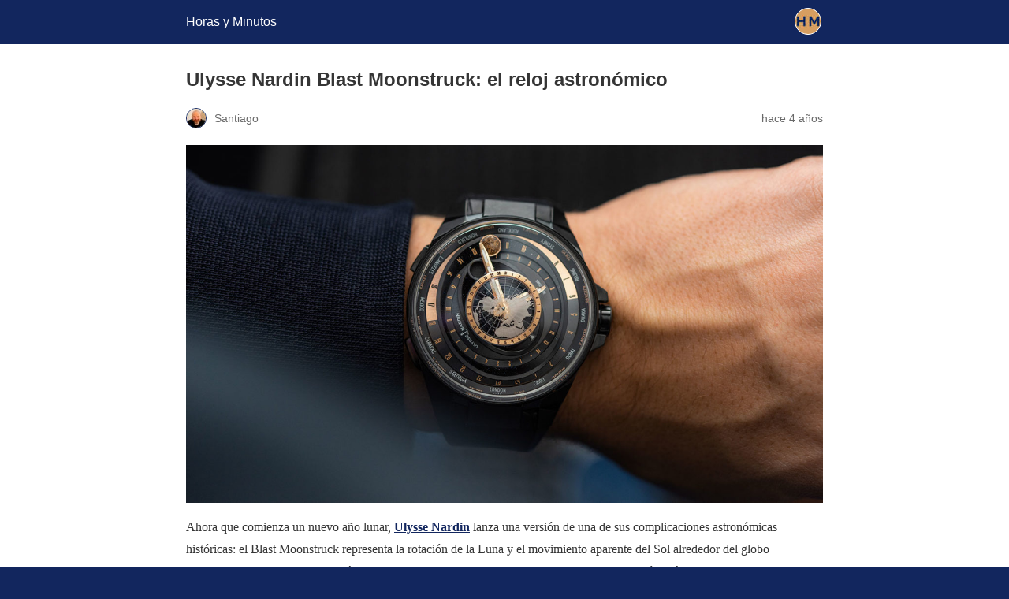

--- FILE ---
content_type: text/html; charset=UTF-8
request_url: https://horasyminutos.com/2022/02/04/ulysse-nardin-blast-moonstruck-el-reloj-astronomico/amp/
body_size: 12964
content:
<!DOCTYPE html>
<html amp lang="es" data-amp-auto-lightbox-disable transformed="self;v=1" i-amphtml-layout="" i-amphtml-no-boilerplate="">
<head><meta charset="utf-8"><meta name="viewport" content="width=device-width,minimum-scale=1"><link rel="preconnect" href="https://cdn.ampproject.org"><style amp-runtime="" i-amphtml-version="012512221826001">html{overflow-x:hidden!important}html.i-amphtml-fie{height:100%!important;width:100%!important}html:not([amp4ads]),html:not([amp4ads]) body{height:auto!important}html:not([amp4ads]) body{margin:0!important}body{-webkit-text-size-adjust:100%;-moz-text-size-adjust:100%;-ms-text-size-adjust:100%;text-size-adjust:100%}html.i-amphtml-singledoc.i-amphtml-embedded{-ms-touch-action:pan-y pinch-zoom;touch-action:pan-y pinch-zoom}html.i-amphtml-fie>body,html.i-amphtml-singledoc>body{overflow:visible!important}html.i-amphtml-fie:not(.i-amphtml-inabox)>body,html.i-amphtml-singledoc:not(.i-amphtml-inabox)>body{position:relative!important}html.i-amphtml-ios-embed-legacy>body{overflow-x:hidden!important;overflow-y:auto!important;position:absolute!important}html.i-amphtml-ios-embed{overflow-y:auto!important;position:static}#i-amphtml-wrapper{overflow-x:hidden!important;overflow-y:auto!important;position:absolute!important;top:0!important;left:0!important;right:0!important;bottom:0!important;margin:0!important;display:block!important}html.i-amphtml-ios-embed.i-amphtml-ios-overscroll,html.i-amphtml-ios-embed.i-amphtml-ios-overscroll>#i-amphtml-wrapper{-webkit-overflow-scrolling:touch!important}#i-amphtml-wrapper>body{position:relative!important;border-top:1px solid transparent!important}#i-amphtml-wrapper+body{visibility:visible}#i-amphtml-wrapper+body .i-amphtml-lightbox-element,#i-amphtml-wrapper+body[i-amphtml-lightbox]{visibility:hidden}#i-amphtml-wrapper+body[i-amphtml-lightbox] .i-amphtml-lightbox-element{visibility:visible}#i-amphtml-wrapper.i-amphtml-scroll-disabled,.i-amphtml-scroll-disabled{overflow-x:hidden!important;overflow-y:hidden!important}amp-instagram{padding:54px 0px 0px!important;background-color:#fff}amp-iframe iframe{box-sizing:border-box!important}[amp-access][amp-access-hide]{display:none}[subscriptions-dialog],body:not(.i-amphtml-subs-ready) [subscriptions-action],body:not(.i-amphtml-subs-ready) [subscriptions-section]{display:none!important}amp-experiment,amp-live-list>[update]{display:none}amp-list[resizable-children]>.i-amphtml-loading-container.amp-hidden{display:none!important}amp-list [fetch-error],amp-list[load-more] [load-more-button],amp-list[load-more] [load-more-end],amp-list[load-more] [load-more-failed],amp-list[load-more] [load-more-loading]{display:none}amp-list[diffable] div[role=list]{display:block}amp-story-page,amp-story[standalone]{min-height:1px!important;display:block!important;height:100%!important;margin:0!important;padding:0!important;overflow:hidden!important;width:100%!important}amp-story[standalone]{background-color:#000!important;position:relative!important}amp-story-page{background-color:#757575}amp-story .amp-active>div,amp-story .i-amphtml-loader-background{display:none!important}amp-story-page:not(:first-of-type):not([distance]):not([active]){transform:translateY(1000vh)!important}amp-autocomplete{position:relative!important;display:inline-block!important}amp-autocomplete>input,amp-autocomplete>textarea{padding:0.5rem;border:1px solid rgba(0,0,0,.33)}.i-amphtml-autocomplete-results,amp-autocomplete>input,amp-autocomplete>textarea{font-size:1rem;line-height:1.5rem}[amp-fx^=fly-in]{visibility:hidden}amp-script[nodom],amp-script[sandboxed]{position:fixed!important;top:0!important;width:1px!important;height:1px!important;overflow:hidden!important;visibility:hidden}
/*# sourceURL=/css/ampdoc.css*/[hidden]{display:none!important}.i-amphtml-element{display:inline-block}.i-amphtml-blurry-placeholder{transition:opacity 0.3s cubic-bezier(0.0,0.0,0.2,1)!important;pointer-events:none}[layout=nodisplay]:not(.i-amphtml-element){display:none!important}.i-amphtml-layout-fixed,[layout=fixed][width][height]:not(.i-amphtml-layout-fixed){display:inline-block;position:relative}.i-amphtml-layout-responsive,[layout=responsive][width][height]:not(.i-amphtml-layout-responsive),[width][height][heights]:not([layout]):not(.i-amphtml-layout-responsive),[width][height][sizes]:not(img):not([layout]):not(.i-amphtml-layout-responsive){display:block;position:relative}.i-amphtml-layout-intrinsic,[layout=intrinsic][width][height]:not(.i-amphtml-layout-intrinsic){display:inline-block;position:relative;max-width:100%}.i-amphtml-layout-intrinsic .i-amphtml-sizer{max-width:100%}.i-amphtml-intrinsic-sizer{max-width:100%;display:block!important}.i-amphtml-layout-container,.i-amphtml-layout-fixed-height,[layout=container],[layout=fixed-height][height]:not(.i-amphtml-layout-fixed-height){display:block;position:relative}.i-amphtml-layout-fill,.i-amphtml-layout-fill.i-amphtml-notbuilt,[layout=fill]:not(.i-amphtml-layout-fill),body noscript>*{display:block;overflow:hidden!important;position:absolute;top:0;left:0;bottom:0;right:0}body noscript>*{position:absolute!important;width:100%;height:100%;z-index:2}body noscript{display:inline!important}.i-amphtml-layout-flex-item,[layout=flex-item]:not(.i-amphtml-layout-flex-item){display:block;position:relative;-ms-flex:1 1 auto;flex:1 1 auto}.i-amphtml-layout-fluid{position:relative}.i-amphtml-layout-size-defined{overflow:hidden!important}.i-amphtml-layout-awaiting-size{position:absolute!important;top:auto!important;bottom:auto!important}i-amphtml-sizer{display:block!important}@supports (aspect-ratio:1/1){i-amphtml-sizer.i-amphtml-disable-ar{display:none!important}}.i-amphtml-blurry-placeholder,.i-amphtml-fill-content{display:block;height:0;max-height:100%;max-width:100%;min-height:100%;min-width:100%;width:0;margin:auto}.i-amphtml-layout-size-defined .i-amphtml-fill-content{position:absolute;top:0;left:0;bottom:0;right:0}.i-amphtml-replaced-content,.i-amphtml-screen-reader{padding:0!important;border:none!important}.i-amphtml-screen-reader{position:fixed!important;top:0px!important;left:0px!important;width:4px!important;height:4px!important;opacity:0!important;overflow:hidden!important;margin:0!important;display:block!important;visibility:visible!important}.i-amphtml-screen-reader~.i-amphtml-screen-reader{left:8px!important}.i-amphtml-screen-reader~.i-amphtml-screen-reader~.i-amphtml-screen-reader{left:12px!important}.i-amphtml-screen-reader~.i-amphtml-screen-reader~.i-amphtml-screen-reader~.i-amphtml-screen-reader{left:16px!important}.i-amphtml-unresolved{position:relative;overflow:hidden!important}.i-amphtml-select-disabled{-webkit-user-select:none!important;-ms-user-select:none!important;user-select:none!important}.i-amphtml-notbuilt,[layout]:not(.i-amphtml-element),[width][height][heights]:not([layout]):not(.i-amphtml-element),[width][height][sizes]:not(img):not([layout]):not(.i-amphtml-element){position:relative;overflow:hidden!important;color:transparent!important}.i-amphtml-notbuilt:not(.i-amphtml-layout-container)>*,[layout]:not([layout=container]):not(.i-amphtml-element)>*,[width][height][heights]:not([layout]):not(.i-amphtml-element)>*,[width][height][sizes]:not([layout]):not(.i-amphtml-element)>*{display:none}amp-img:not(.i-amphtml-element)[i-amphtml-ssr]>img.i-amphtml-fill-content{display:block}.i-amphtml-notbuilt:not(.i-amphtml-layout-container),[layout]:not([layout=container]):not(.i-amphtml-element),[width][height][heights]:not([layout]):not(.i-amphtml-element),[width][height][sizes]:not(img):not([layout]):not(.i-amphtml-element){color:transparent!important;line-height:0!important}.i-amphtml-ghost{visibility:hidden!important}.i-amphtml-element>[placeholder],[layout]:not(.i-amphtml-element)>[placeholder],[width][height][heights]:not([layout]):not(.i-amphtml-element)>[placeholder],[width][height][sizes]:not([layout]):not(.i-amphtml-element)>[placeholder]{display:block;line-height:normal}.i-amphtml-element>[placeholder].amp-hidden,.i-amphtml-element>[placeholder].hidden{visibility:hidden}.i-amphtml-element:not(.amp-notsupported)>[fallback],.i-amphtml-layout-container>[placeholder].amp-hidden,.i-amphtml-layout-container>[placeholder].hidden{display:none}.i-amphtml-layout-size-defined>[fallback],.i-amphtml-layout-size-defined>[placeholder]{position:absolute!important;top:0!important;left:0!important;right:0!important;bottom:0!important;z-index:1}amp-img[i-amphtml-ssr]:not(.i-amphtml-element)>[placeholder]{z-index:auto}.i-amphtml-notbuilt>[placeholder]{display:block!important}.i-amphtml-hidden-by-media-query{display:none!important}.i-amphtml-element-error{background:red!important;color:#fff!important;position:relative!important}.i-amphtml-element-error:before{content:attr(error-message)}i-amp-scroll-container,i-amphtml-scroll-container{position:absolute;top:0;left:0;right:0;bottom:0;display:block}i-amp-scroll-container.amp-active,i-amphtml-scroll-container.amp-active{overflow:auto;-webkit-overflow-scrolling:touch}.i-amphtml-loading-container{display:block!important;pointer-events:none;z-index:1}.i-amphtml-notbuilt>.i-amphtml-loading-container{display:block!important}.i-amphtml-loading-container.amp-hidden{visibility:hidden}.i-amphtml-element>[overflow]{cursor:pointer;position:relative;z-index:2;visibility:hidden;display:initial;line-height:normal}.i-amphtml-layout-size-defined>[overflow]{position:absolute}.i-amphtml-element>[overflow].amp-visible{visibility:visible}template{display:none!important}.amp-border-box,.amp-border-box *,.amp-border-box :after,.amp-border-box :before{box-sizing:border-box}amp-pixel{display:none!important}amp-analytics,amp-auto-ads,amp-story-auto-ads{position:fixed!important;top:0!important;width:1px!important;height:1px!important;overflow:hidden!important;visibility:hidden}amp-story{visibility:hidden!important}html.i-amphtml-fie>amp-analytics{position:initial!important}[visible-when-invalid]:not(.visible),form [submit-error],form [submit-success],form [submitting]{display:none}amp-accordion{display:block!important}@media (min-width:1px){:where(amp-accordion>section)>:first-child{margin:0;background-color:#efefef;padding-right:20px;border:1px solid #dfdfdf}:where(amp-accordion>section)>:last-child{margin:0}}amp-accordion>section{float:none!important}amp-accordion>section>*{float:none!important;display:block!important;overflow:hidden!important;position:relative!important}amp-accordion,amp-accordion>section{margin:0}amp-accordion:not(.i-amphtml-built)>section>:last-child{display:none!important}amp-accordion:not(.i-amphtml-built)>section[expanded]>:last-child{display:block!important}
/*# sourceURL=/css/ampshared.css*/</style><meta name="amp-google-client-id-api" content="googleanalytics"><meta name="amp-to-amp-navigation" content="AMP-Redirect-To; AMP.navigateTo"><meta name="description" content="El Ulysse Nardin Blast Moonstruck aúna un horas universales con el movimiento del sol y la luna. Estos son los detalles técnicos y el precio."><meta name="robots" content="index, follow, max-snippet:-1, max-image-preview:large, max-video-preview:-1"><meta property="og:locale" content="es_ES"><meta property="og:type" content="article"><meta property="og:title" content="Ulysse Nardin Blast Moonstruck: el reloj astronómico"><meta property="og:description" content="El Ulysse Nardin Blast Moonstruck aúna un horas universales con el movimiento del sol y la luna. Estos son los detalles técnicos y el precio."><meta property="og:url" content="https://horasyminutos.com/2022/02/04/ulysse-nardin-blast-moonstruck-el-reloj-astronomico/"><meta property="og:site_name" content="Horas y Minutos"><meta property="article:publisher" content="https://www.facebook.com/horasyminutos"><meta property="article:published_time" content="2022-02-04T14:39:35+00:00"><meta property="article:modified_time" content="2022-02-07T07:03:00+00:00"><meta property="og:image" content="https://horasyminutos.com/wp-content/uploads/Ulysse-Nardin-Blast-Moonstruck-10-Horas-y-Minutos.jpg"><meta property="og:image:width" content="1500"><meta property="og:image:height" content="844"><meta property="og:image:type" content="image/jpeg"><meta name="author" content="Santiago"><meta name="twitter:card" content="summary_large_image"><meta name="twitter:creator" content="@Horas_y_Minutos"><meta name="twitter:site" content="@Horas_y_Minutos"><meta name="twitter:label1" content="Escrito por"><meta name="twitter:data1" content="Santiago"><meta name="twitter:label2" content="Tiempo de lectura"><meta name="twitter:data2" content="9 minutos"><meta name="robots" content="index, follow, max-image-preview:large, max-snippet:-1, max-video-preview:-1"><meta name="generator" content="AMP Plugin v2.5.3; mode=reader; theme=legacy"><meta name="monsterinsights-version" content="9.11.1"><meta name="monsterinsights-amp-version" content="1.7.1"><meta name="monsterinsights-tracking-user" content="true"><script async="" src="https://cdn.ampproject.org/v0.mjs" type="module" crossorigin="anonymous"></script><script async nomodule src="https://cdn.ampproject.org/v0.js" crossorigin="anonymous"></script><script src="https://cdn.ampproject.org/v0/amp-analytics-0.1.mjs" async="" custom-element="amp-analytics" type="module" crossorigin="anonymous"></script><script async nomodule src="https://cdn.ampproject.org/v0/amp-analytics-0.1.js" crossorigin="anonymous" custom-element="amp-analytics"></script><style amp-custom="">#amp-mobile-version-switcher{left:0;position:absolute;width:100%;z-index:100}#amp-mobile-version-switcher>a{background-color:#444;border:0;color:#eaeaea;display:block;font-family:-apple-system,BlinkMacSystemFont,Segoe UI,Roboto,Oxygen-Sans,Ubuntu,Cantarell,Helvetica Neue,sans-serif;font-size:16px;font-weight:600;padding:15px 0;text-align:center;-webkit-text-decoration:none;text-decoration:none}#amp-mobile-version-switcher>a:active,#amp-mobile-version-switcher>a:focus,#amp-mobile-version-switcher>a:hover{-webkit-text-decoration:underline;text-decoration:underline}:where(.wp-block-button__link){border-radius:9999px;box-shadow:none;padding:calc(.667em + 2px) calc(1.333em + 2px);text-decoration:none}:where(.wp-block-columns){margin-bottom:1.75em}:where(.wp-block-columns.has-background){padding:1.25em 2.375em}:where(.wp-block-post-comments input[type=submit]){border:none}:where(.wp-block-cover-image:not(.has-text-color)),:where(.wp-block-cover:not(.has-text-color)){color:#fff}:where(.wp-block-cover-image.is-light:not(.has-text-color)),:where(.wp-block-cover.is-light:not(.has-text-color)){color:#000}:where(.wp-block-file){margin-bottom:1.5em}:where(.wp-block-file__button){border-radius:2em;display:inline-block;padding:.5em 1em}:where(.wp-block-file__button):is(a):active,:where(.wp-block-file__button):is(a):focus,:where(.wp-block-file__button):is(a):hover,:where(.wp-block-file__button):is(a):visited{box-shadow:none;color:#fff;opacity:.85;text-decoration:none}.wp-block-image amp-img{box-sizing:border-box;height:auto;max-width:100%;vertical-align:bottom}.wp-block-image figcaption{margin-bottom:1em;margin-top:.5em}.wp-block-image :where(.has-border-color){border-style:solid}.wp-block-image :where([data-amp-original-style*=border-top-color]){border-top-style:solid}.wp-block-image :where([data-amp-original-style*=border-right-color]){border-right-style:solid}.wp-block-image :where([data-amp-original-style*=border-bottom-color]){border-bottom-style:solid}.wp-block-image :where([data-amp-original-style*=border-left-color]){border-left-style:solid}.wp-block-image :where([data-amp-original-style*=border-width]){border-style:solid}.wp-block-image :where([data-amp-original-style*=border-top-width]){border-top-style:solid}.wp-block-image :where([data-amp-original-style*=border-right-width]){border-right-style:solid}.wp-block-image :where([data-amp-original-style*=border-bottom-width]){border-bottom-style:solid}.wp-block-image :where([data-amp-original-style*=border-left-width]){border-left-style:solid}.wp-block-image figure{margin:0}@keyframes turn-on-visibility{0%{opacity:0}to{opacity:1}}@keyframes turn-off-visibility{0%{opacity:1;visibility:visible}99%{opacity:0;visibility:visible}to{opacity:0;visibility:hidden}}@keyframes lightbox-zoom-in{0%{transform:translate(calc(( -100vw + var(--wp--lightbox-scrollbar-width) ) / 2 + var(--wp--lightbox-initial-left-position)),calc(-50vh + var(--wp--lightbox-initial-top-position))) scale(var(--wp--lightbox-scale))}to{transform:translate(-50%,-50%) scale(1)}}@keyframes lightbox-zoom-out{0%{transform:translate(-50%,-50%) scale(1);visibility:visible}99%{visibility:visible}to{transform:translate(calc(( -100vw + var(--wp--lightbox-scrollbar-width) ) / 2 + var(--wp--lightbox-initial-left-position)),calc(-50vh + var(--wp--lightbox-initial-top-position))) scale(var(--wp--lightbox-scale));visibility:hidden}}:where(.wp-block-latest-comments:not([data-amp-original-style*=line-height] .wp-block-latest-comments__comment)){line-height:1.1}:where(.wp-block-latest-comments:not([data-amp-original-style*=line-height] .wp-block-latest-comments__comment-excerpt p)){line-height:1.8}:where(.wp-block-navigation.has-background .wp-block-navigation-item a:not(.wp-element-button)),:where(.wp-block-navigation.has-background .wp-block-navigation-submenu a:not(.wp-element-button)){padding:.5em 1em}:where(.wp-block-navigation .wp-block-navigation__submenu-container .wp-block-navigation-item a:not(.wp-element-button)),:where(.wp-block-navigation .wp-block-navigation__submenu-container .wp-block-navigation-submenu a:not(.wp-element-button)),:where(.wp-block-navigation .wp-block-navigation__submenu-container .wp-block-navigation-submenu button.wp-block-navigation-item__content),:where(.wp-block-navigation .wp-block-navigation__submenu-container .wp-block-pages-list__item button.wp-block-navigation-item__content){padding:.5em 1em}@keyframes overlay-menu__fade-in-animation{0%{opacity:0;transform:translateY(.5em)}to{opacity:1;transform:translateY(0)}}:where(p.has-text-color:not(.has-link-color)) a{color:inherit}:where(.wp-block-post-excerpt){margin-bottom:var(--wp--style--block-gap);margin-top:var(--wp--style--block-gap)}:where(.wp-block-preformatted.has-background){padding:1.25em 2.375em}:where(.wp-block-pullquote){margin:0 0 1em}:where(.wp-block-search__button){border:1px solid #ccc;padding:6px 10px}:where(.wp-block-search__button-inside .wp-block-search__inside-wrapper){border:1px solid #949494;box-sizing:border-box;padding:4px}:where(.wp-block-search__button-inside .wp-block-search__inside-wrapper) :where(.wp-block-search__button){padding:4px 8px}:where(.wp-block-term-description){margin-bottom:var(--wp--style--block-gap);margin-top:var(--wp--style--block-gap)}:where(pre.wp-block-verse){font-family:inherit}:root{--wp--preset--font-size--normal:16px;--wp--preset--font-size--huge:42px}html :where(.has-border-color){border-style:solid}html :where([data-amp-original-style*=border-top-color]){border-top-style:solid}html :where([data-amp-original-style*=border-right-color]){border-right-style:solid}html :where([data-amp-original-style*=border-bottom-color]){border-bottom-style:solid}html :where([data-amp-original-style*=border-left-color]){border-left-style:solid}html :where([data-amp-original-style*=border-width]){border-style:solid}html :where([data-amp-original-style*=border-top-width]){border-top-style:solid}html :where([data-amp-original-style*=border-right-width]){border-right-style:solid}html :where([data-amp-original-style*=border-bottom-width]){border-bottom-style:solid}html :where([data-amp-original-style*=border-left-width]){border-left-style:solid}html :where(amp-img[class*=wp-image-]),html :where(amp-anim[class*=wp-image-]){height:auto;max-width:100%}:where(figure){margin:0 0 1em}html :where(.is-position-sticky){--wp-admin--admin-bar--position-offset:var(--wp-admin--admin-bar--height,0px)}@media screen and (max-width:600px){html :where(.is-position-sticky){--wp-admin--admin-bar--position-offset:0px}}.wp-block-image figcaption{color:#555;font-size:13px;text-align:center}.wp-block-image{margin:0 0 1em}:where(.wp-block-group.has-background){padding:1.25em 2.375em}amp-img.amp-wp-enforced-sizes{object-fit:contain}amp-img img,amp-img noscript{image-rendering:inherit;object-fit:inherit;object-position:inherit}.amp-wp-enforced-sizes{max-width:100%;margin:0 auto}html{background:#12265e}body{background:#fff;color:#353535;font-family:Georgia,"Times New Roman",Times,Serif;font-weight:300;line-height:1.75}p,figure{margin:0 0 1em;padding:0}a,a:visited{color:#12265e}a:hover,a:active,a:focus{color:#353535}.amp-wp-meta,.amp-wp-header div,.amp-wp-title,.amp-wp-tax-category,.amp-wp-tax-tag,.amp-wp-comments-link,.amp-wp-footer p,.back-to-top{font-family:-apple-system,BlinkMacSystemFont,"Segoe UI","Roboto","Oxygen-Sans","Ubuntu","Cantarell","Helvetica Neue",sans-serif}.amp-wp-header{background-color:#12265e}.amp-wp-header div{color:#fff;font-size:1em;font-weight:400;margin:0 auto;max-width:calc(840px - 32px);padding:.875em 16px;position:relative}.amp-wp-header a{color:#fff;text-decoration:none}.amp-wp-header .amp-wp-site-icon{background-color:#fff;border:1px solid #fff;border-radius:50%;position:absolute;right:18px;top:10px}.amp-wp-article{color:#353535;font-weight:400;margin:1.5em auto;max-width:840px;overflow-wrap:break-word;word-wrap:break-word}.amp-wp-article-header{align-items:center;align-content:stretch;display:flex;flex-wrap:wrap;justify-content:space-between;margin:1.5em 16px 0}.amp-wp-title{color:#353535;display:block;flex:1 0 100%;font-weight:900;margin:0 0 .625em;width:100%}.amp-wp-meta{color:#696969;display:inline-block;flex:2 1 50%;font-size:.875em;line-height:1.5em;margin:0 0 1.5em;padding:0}.amp-wp-article-header .amp-wp-meta:last-of-type{text-align:right}.amp-wp-article-header .amp-wp-meta:first-of-type{text-align:left}.amp-wp-byline amp-img,.amp-wp-byline .amp-wp-author{display:inline-block;vertical-align:middle}.amp-wp-byline amp-img{border:1px solid #12265e;border-radius:50%;position:relative;margin-right:6px}.amp-wp-posted-on{text-align:right}.amp-wp-article-content{margin:0 16px}.amp-wp-article-content amp-img{margin:0 auto}.amp-wp-article-footer .amp-wp-meta{display:block}.amp-wp-tax-category,.amp-wp-tax-tag{color:#696969;font-size:.875em;line-height:1.5em;margin:1.5em 16px}.amp-wp-comments-link{color:#696969;font-size:.875em;line-height:1.5em;text-align:center;margin:2.25em 0 1.5em}.amp-wp-comments-link a{border-style:solid;border-color:#c2c2c2;border-width:1px 1px 2px;border-radius:4px;background-color:transparent;color:#12265e;cursor:pointer;display:block;font-size:14px;font-weight:600;line-height:18px;margin:0 auto;max-width:200px;padding:11px 16px;text-decoration:none;width:50%;-webkit-transition:background-color .2s ease;transition:background-color .2s ease}.amp-wp-footer{border-top:1px solid #c2c2c2;margin:calc(1.5em - 1px) 0 0}.amp-wp-footer div{margin:0 auto;max-width:calc(840px - 32px);padding:1.25em 16px 1.25em;position:relative}.amp-wp-footer h2{font-size:1em;line-height:1.375em;margin:0 0 .5em}.amp-wp-footer p{color:#696969;font-size:.8em;line-height:1.5em;margin:0 85px 0 0}.amp-wp-footer a{text-decoration:none}.back-to-top{bottom:1.275em;font-size:.8em;font-weight:600;line-height:2em;position:absolute;right:16px}

/*# sourceURL=amp-custom.css */</style><link rel="canonical" href="https://horasyminutos.com/2022/02/04/ulysse-nardin-blast-moonstruck-el-reloj-astronomico/"><script type="application/ld+json" class="yoast-schema-graph">{"@context":"https://schema.org","@graph":[{"@type":"Article","@id":"https://horasyminutos.com/2022/02/04/ulysse-nardin-blast-moonstruck-el-reloj-astronomico/#article","isPartOf":{"@id":"https://horasyminutos.com/2022/02/04/ulysse-nardin-blast-moonstruck-el-reloj-astronomico/"},"author":{"name":"Santiago","@id":"https://horasyminutos.com/#/schema/person/cde7e0f88884d1b500a75839c3921cc1"},"headline":"Ulysse Nardin Blast Moonstruck: el reloj astronómico","datePublished":"2022-02-04T14:39:35+00:00","dateModified":"2022-02-07T07:03:00+00:00","mainEntityOfPage":{"@id":"https://horasyminutos.com/2022/02/04/ulysse-nardin-blast-moonstruck-el-reloj-astronomico/"},"wordCount":1389,"commentCount":0,"publisher":{"@id":"https://horasyminutos.com/#organization"},"image":{"@id":"https://horasyminutos.com/2022/02/04/ulysse-nardin-blast-moonstruck-el-reloj-astronomico/#primaryimage"},"thumbnailUrl":"https://horasyminutos.com/wp-content/uploads/Ulysse-Nardin-Blast-Moonstruck-10-Horas-y-Minutos.jpg","keywords":["2022","Ulysse Nardin","world timer"],"articleSection":["Noticias","Ulysse Nardin"],"inLanguage":"es","potentialAction":[{"@type":"CommentAction","name":"Comment","target":["https://horasyminutos.com/2022/02/04/ulysse-nardin-blast-moonstruck-el-reloj-astronomico/#respond"]}]},{"@type":"WebPage","@id":"https://horasyminutos.com/2022/02/04/ulysse-nardin-blast-moonstruck-el-reloj-astronomico/","url":"https://horasyminutos.com/2022/02/04/ulysse-nardin-blast-moonstruck-el-reloj-astronomico/","name":"Ulysse Nardin Blast Moonstruck: el reloj astronómico - Horas y Minutos","isPartOf":{"@id":"https://horasyminutos.com/#website"},"primaryImageOfPage":{"@id":"https://horasyminutos.com/2022/02/04/ulysse-nardin-blast-moonstruck-el-reloj-astronomico/#primaryimage"},"image":{"@id":"https://horasyminutos.com/2022/02/04/ulysse-nardin-blast-moonstruck-el-reloj-astronomico/#primaryimage"},"thumbnailUrl":"https://horasyminutos.com/wp-content/uploads/Ulysse-Nardin-Blast-Moonstruck-10-Horas-y-Minutos.jpg","datePublished":"2022-02-04T14:39:35+00:00","dateModified":"2022-02-07T07:03:00+00:00","description":"El Ulysse Nardin Blast Moonstruck aúna un horas universales con el movimiento del sol y la luna. Estos son los detalles técnicos y el precio.","breadcrumb":{"@id":"https://horasyminutos.com/2022/02/04/ulysse-nardin-blast-moonstruck-el-reloj-astronomico/#breadcrumb"},"inLanguage":"es","potentialAction":[{"@type":"ReadAction","target":["https://horasyminutos.com/2022/02/04/ulysse-nardin-blast-moonstruck-el-reloj-astronomico/"]}]},{"@type":"ImageObject","inLanguage":"es","@id":"https://horasyminutos.com/2022/02/04/ulysse-nardin-blast-moonstruck-el-reloj-astronomico/#primaryimage","url":"https://horasyminutos.com/wp-content/uploads/Ulysse-Nardin-Blast-Moonstruck-10-Horas-y-Minutos.jpg","contentUrl":"https://horasyminutos.com/wp-content/uploads/Ulysse-Nardin-Blast-Moonstruck-10-Horas-y-Minutos.jpg","width":1500,"height":844,"caption":"El Ulysse Nardin Blast Moonstruck, en la muñeca"},{"@type":"BreadcrumbList","@id":"https://horasyminutos.com/2022/02/04/ulysse-nardin-blast-moonstruck-el-reloj-astronomico/#breadcrumb","itemListElement":[{"@type":"ListItem","position":1,"name":"Portada","item":"https://horasyminutos.com/"},{"@type":"ListItem","position":2,"name":"Ulysse Nardin Blast Moonstruck: el reloj astronómico"}]},{"@type":"WebSite","@id":"https://horasyminutos.com/#website","url":"https://horasyminutos.com/","name":"Horas y Minutos","description":"Todo sobre relojes, en español","publisher":{"@id":"https://horasyminutos.com/#organization"},"potentialAction":[{"@type":"SearchAction","target":{"@type":"EntryPoint","urlTemplate":"https://horasyminutos.com/?s={search_term_string}"},"query-input":"required name=search_term_string"}],"inLanguage":"es"},{"@type":"Organization","@id":"https://horasyminutos.com/#organization","name":"Horas y Minutos","url":"https://horasyminutos.com/","logo":{"@type":"ImageObject","inLanguage":"es","@id":"https://horasyminutos.com/#/schema/logo/image/","url":"https://horasyminutos.com/wp-content/uploads/logo-horasyminutos-v1a-1.png","contentUrl":"https://horasyminutos.com/wp-content/uploads/logo-horasyminutos-v1a-1.png","width":468,"height":45,"caption":"Horas y Minutos"},"image":{"@id":"https://horasyminutos.com/#/schema/logo/image/"},"sameAs":["https://www.facebook.com/horasyminutos","https://x.com/Horas_y_Minutos","https://www.instagram.com/horasyminutos/","https://www.linkedin.com/in/santiagotejedor/","https://www.pinterest.es/Horasyminutos/pins/","https://www.youtube.com/user/horasyminutosvideos"]},{"@type":"Person","@id":"https://horasyminutos.com/#/schema/person/cde7e0f88884d1b500a75839c3921cc1","name":"Santiago","image":{"@type":"ImageObject","inLanguage":"es","@id":"https://horasyminutos.com/#/schema/person/image/","url":"https://secure.gravatar.com/avatar/2178fbf7dd010ea8d4f079c378d09a25?s=96\u0026d=mm\u0026r=g","contentUrl":"https://secure.gravatar.com/avatar/2178fbf7dd010ea8d4f079c378d09a25?s=96\u0026d=mm\u0026r=g","caption":"Santiago"},"sameAs":["https://horasyminutos.com/"],"url":"https://horasyminutos.com/author/santiago/"}]}</script><title>Ulysse Nardin Blast Moonstruck: el reloj astronómico - Horas y Minutos</title></head>

<body class=""><script type="application/javascript" id="mwl-data-script">
var mwl_data = {"44438":{"success":true,"file":"https:\/\/horasyminutos.com\/wp-content\/uploads\/Ulysse-Nardin-Blast-Moonstruck-10-Horas-y-Minutos.jpg","file_srcset":"https:\/\/horasyminutos.com\/wp-content\/uploads\/Ulysse-Nardin-Blast-Moonstruck-10-Horas-y-Minutos.jpg 1500w, https:\/\/horasyminutos.com\/wp-content\/uploads\/Ulysse-Nardin-Blast-Moonstruck-10-Horas-y-Minutos-300x169.jpg 300w, https:\/\/horasyminutos.com\/wp-content\/uploads\/Ulysse-Nardin-Blast-Moonstruck-10-Horas-y-Minutos-1024x576.jpg 1024w, https:\/\/horasyminutos.com\/wp-content\/uploads\/Ulysse-Nardin-Blast-Moonstruck-10-Horas-y-Minutos-768x432.jpg 768w, https:\/\/horasyminutos.com\/wp-content\/uploads\/Ulysse-Nardin-Blast-Moonstruck-10-Horas-y-Minutos-640x360.jpg 640w, https:\/\/horasyminutos.com\/wp-content\/uploads\/Ulysse-Nardin-Blast-Moonstruck-10-Horas-y-Minutos-1200x675.jpg 1200w, https:\/\/horasyminutos.com\/wp-content\/uploads\/Ulysse-Nardin-Blast-Moonstruck-10-Horas-y-Minutos-1300x731.jpg 1300w","file_sizes":"(max-width: 1500px) 100vw, 1500px","dimension":{"width":1500,"height":844},"download_link":"https:\/\/horasyminutos.com\/wp-content\/uploads\/Ulysse-Nardin-Blast-Moonstruck-10-Horas-y-Minutos.jpg","data":{"id":44438,"title":"Ulysse-Nardin-Blast-Moonstruck-10-Horas-y-Minutos","caption":"","description":"","gps":"N\/A","copyright":"Ulysse Nardin","camera":"N\/A","date":"","lens":"N\/A","aperture":"N\/A","focal_length":"N\/A","iso":"N\/A","shutter_speed":"N\/A","keywords":"N\/A"}}};
</script>


<header id="top" class="amp-wp-header">
	<div>
		<a href="https://horasyminutos.com/?amp">
										<amp-img src="https://horasyminutos.com/wp-content/uploads/cropped-Icono-cuadrado-para-pestana-32x32.jpg" width="32" height="32" class="amp-wp-site-icon amp-wp-enforced-sizes i-amphtml-layout-intrinsic i-amphtml-layout-size-defined" data-hero-candidate="" alt="Icono del sitio" layout="intrinsic" data-hero i-amphtml-ssr i-amphtml-layout="intrinsic"><i-amphtml-sizer slot="i-amphtml-svc" class="i-amphtml-sizer"><img alt="" aria-hidden="true" class="i-amphtml-intrinsic-sizer" role="presentation" src="[data-uri]"></i-amphtml-sizer><img class="i-amphtml-fill-content i-amphtml-replaced-content" decoding="async" alt="Icono del sitio" src="https://horasyminutos.com/wp-content/uploads/cropped-Icono-cuadrado-para-pestana-32x32.jpg"></amp-img>
						<span class="amp-site-title">
				Horas y Minutos			</span>
		</a>
	</div>
</header>

<article class="amp-wp-article">
	<header class="amp-wp-article-header">
		<h1 class="amp-wp-title">Ulysse Nardin Blast Moonstruck: el reloj astronómico</h1>
			<div class="amp-wp-meta amp-wp-byline">
					<amp-img src="https://secure.gravatar.com/avatar/2178fbf7dd010ea8d4f079c378d09a25?s=72&amp;d=mm&amp;r=g" srcset="					https://secure.gravatar.com/avatar/2178fbf7dd010ea8d4f079c378d09a25?s=24&amp;d=mm&amp;r=g 1x,					https://secure.gravatar.com/avatar/2178fbf7dd010ea8d4f079c378d09a25?s=48&amp;d=mm&amp;r=g 2x,					https://secure.gravatar.com/avatar/2178fbf7dd010ea8d4f079c378d09a25?s=72&amp;d=mm&amp;r=g 3x				" alt="Santiago" width="24" height="24" layout="fixed" class="i-amphtml-layout-fixed i-amphtml-layout-size-defined" style="width:24px;height:24px" i-amphtml-layout="fixed"></amp-img>
				<span class="amp-wp-author author vcard">Santiago</span>
	</div>
<div class="amp-wp-meta amp-wp-posted-on">
	<time datetime="2022-02-04T14:39:35+00:00">
		hace 4 años	</time>
</div>
	</header>

	
	<div class="amp-wp-article-content">
		
<figure class="wp-block-image size-full is-style-default"><amp-img width="1500" height="844" src="https://horasyminutos.com/wp-content/uploads/Ulysse-Nardin-Blast-Moonstruck-10-Horas-y-Minutos.jpg" alt="El Ulysse Nardin Blast Moonstruck, en la muñeca" class="wp-image-44438 amp-wp-enforced-sizes i-amphtml-layout-intrinsic i-amphtml-layout-size-defined" srcset="https://horasyminutos.com/wp-content/uploads/Ulysse-Nardin-Blast-Moonstruck-10-Horas-y-Minutos.jpg 1500w, https://horasyminutos.com/wp-content/uploads/Ulysse-Nardin-Blast-Moonstruck-10-Horas-y-Minutos-300x169.jpg 300w, https://horasyminutos.com/wp-content/uploads/Ulysse-Nardin-Blast-Moonstruck-10-Horas-y-Minutos-1024x576.jpg 1024w, https://horasyminutos.com/wp-content/uploads/Ulysse-Nardin-Blast-Moonstruck-10-Horas-y-Minutos-768x432.jpg 768w, https://horasyminutos.com/wp-content/uploads/Ulysse-Nardin-Blast-Moonstruck-10-Horas-y-Minutos-640x360.jpg 640w, https://horasyminutos.com/wp-content/uploads/Ulysse-Nardin-Blast-Moonstruck-10-Horas-y-Minutos-1200x675.jpg 1200w, https://horasyminutos.com/wp-content/uploads/Ulysse-Nardin-Blast-Moonstruck-10-Horas-y-Minutos-1300x731.jpg 1300w" sizes="(max-width: 1500px) 100vw, 1500px" layout="intrinsic" disable-inline-width="" data-hero-candidate="" data-hero i-amphtml-ssr i-amphtml-layout="intrinsic"><i-amphtml-sizer slot="i-amphtml-svc" class="i-amphtml-sizer"><img alt="" aria-hidden="true" class="i-amphtml-intrinsic-sizer" role="presentation" src="[data-uri]"></i-amphtml-sizer><img class="i-amphtml-fill-content i-amphtml-replaced-content" decoding="async" loading="lazy" alt="El Ulysse Nardin Blast Moonstruck, en la muñeca" src="https://horasyminutos.com/wp-content/uploads/Ulysse-Nardin-Blast-Moonstruck-10-Horas-y-Minutos.jpg" srcset="https://horasyminutos.com/wp-content/uploads/Ulysse-Nardin-Blast-Moonstruck-10-Horas-y-Minutos.jpg 1500w, https://horasyminutos.com/wp-content/uploads/Ulysse-Nardin-Blast-Moonstruck-10-Horas-y-Minutos-300x169.jpg 300w, https://horasyminutos.com/wp-content/uploads/Ulysse-Nardin-Blast-Moonstruck-10-Horas-y-Minutos-1024x576.jpg 1024w, https://horasyminutos.com/wp-content/uploads/Ulysse-Nardin-Blast-Moonstruck-10-Horas-y-Minutos-768x432.jpg 768w, https://horasyminutos.com/wp-content/uploads/Ulysse-Nardin-Blast-Moonstruck-10-Horas-y-Minutos-640x360.jpg 640w, https://horasyminutos.com/wp-content/uploads/Ulysse-Nardin-Blast-Moonstruck-10-Horas-y-Minutos-1200x675.jpg 1200w, https://horasyminutos.com/wp-content/uploads/Ulysse-Nardin-Blast-Moonstruck-10-Horas-y-Minutos-1300x731.jpg 1300w" sizes="(max-width: 1500px) 100vw, 1500px"></amp-img></figure>



<p>Ahora que comienza un nuevo año lunar, <strong><a href="https://horasyminutos.com/category/marcas/ulysse-nardin/?amp" target="_blank" rel="noreferrer noopener">Ulysse Nardin</a></strong> lanza una versión de una de sus complicaciones astronómicas históricas: el Blast Moonstruck representa la rotación de la Luna y el movimiento aparente del Sol alrededor del globo observado desde la Tierra, además de ofrecer la hora mundial, la hora dual y una representación gráfica y muy precisa de la Luna creciente y menguante y su efecto en las mareas.</p>



<figure class="wp-block-image size-full is-style-default"><amp-img width="1000" height="1500" src="https://horasyminutos.com/wp-content/uploads/Ulysse-Nardin-Blast-Moonstruck-Ludwig-Oechslin-Horas-y-Minutos.jpg" alt="Ludwig Oeschlin, creador de las complicaciones del Ulysse Nardin Blast Moonstruck" class="wp-image-44440 amp-wp-enforced-sizes i-amphtml-layout-intrinsic i-amphtml-layout-size-defined" srcset="https://horasyminutos.com/wp-content/uploads/Ulysse-Nardin-Blast-Moonstruck-Ludwig-Oechslin-Horas-y-Minutos.jpg 1000w, https://horasyminutos.com/wp-content/uploads/Ulysse-Nardin-Blast-Moonstruck-Ludwig-Oechslin-Horas-y-Minutos-200x300.jpg 200w, https://horasyminutos.com/wp-content/uploads/Ulysse-Nardin-Blast-Moonstruck-Ludwig-Oechslin-Horas-y-Minutos-683x1024.jpg 683w, https://horasyminutos.com/wp-content/uploads/Ulysse-Nardin-Blast-Moonstruck-Ludwig-Oechslin-Horas-y-Minutos-768x1152.jpg 768w, https://horasyminutos.com/wp-content/uploads/Ulysse-Nardin-Blast-Moonstruck-Ludwig-Oechslin-Horas-y-Minutos-640x960.jpg 640w" sizes="(max-width: 1000px) 100vw, 1000px" layout="intrinsic" disable-inline-width="" i-amphtml-layout="intrinsic"><i-amphtml-sizer slot="i-amphtml-svc" class="i-amphtml-sizer"><img alt="" aria-hidden="true" class="i-amphtml-intrinsic-sizer" role="presentation" src="[data-uri]"></i-amphtml-sizer><noscript><img loading="lazy" decoding="async" width="1000" height="1500" src="https://horasyminutos.com/wp-content/uploads/Ulysse-Nardin-Blast-Moonstruck-Ludwig-Oechslin-Horas-y-Minutos.jpg" alt="Ludwig Oeschlin, creador de las complicaciones del Ulysse Nardin Blast Moonstruck" srcset="https://horasyminutos.com/wp-content/uploads/Ulysse-Nardin-Blast-Moonstruck-Ludwig-Oechslin-Horas-y-Minutos.jpg 1000w, https://horasyminutos.com/wp-content/uploads/Ulysse-Nardin-Blast-Moonstruck-Ludwig-Oechslin-Horas-y-Minutos-200x300.jpg 200w, https://horasyminutos.com/wp-content/uploads/Ulysse-Nardin-Blast-Moonstruck-Ludwig-Oechslin-Horas-y-Minutos-683x1024.jpg 683w, https://horasyminutos.com/wp-content/uploads/Ulysse-Nardin-Blast-Moonstruck-Ludwig-Oechslin-Horas-y-Minutos-768x1152.jpg 768w, https://horasyminutos.com/wp-content/uploads/Ulysse-Nardin-Blast-Moonstruck-Ludwig-Oechslin-Horas-y-Minutos-640x960.jpg 640w" sizes="(max-width: 1000px) 100vw, 1000px"></noscript></amp-img><figcaption>Ludwig Oeschlin</figcaption></figure>



<p>Durante el mandato de Rolf Schynder como director general de Ulysse Nardin (1983-2011), la marca desarrolló una trilogía de relojes astronómicos o celestes con el maestro relojero Ludwig Oechslin, que comenzó en 1985 y culminó en 2009 con el Moonstruck, un reloj con una sofisticada visualización de las mareas en todo el mundo (uno de ellos lo mostré en mi <strong><a href="https://horasyminutos.com/2017/08/16/la-manufactura-ulysse-nardin-tradicion-centenaria-tecnologia-punta/amp/" target="_blank" rel="noreferrer noopener">visita a la manufactura de Ulysse Nardin</a></strong>). Dados los estrechos vínculos de la marca con los cronómetros marinos (que se refleja en relojes como <strong><a href="https://horasyminutos.com/2021/12/04/ulysse-nardin-torpilleur-chronograph-annual-calendar-fotos-en-vivo-y-precios/amp/" target="_blank" rel="noreferrer noopener">estos Torpilleur que vimos en vivo</a></strong>), el concepto de un reloj de mareas mundial era ambicioso, pero tenía sentido y superaba las limitaciones de la mayoría de los relojes de mareas que sólo proporcionan información sobre lugares geográficos concretos.</p>



<figure class="wp-block-image size-full is-style-default"><amp-img width="1500" height="844" src="https://horasyminutos.com/wp-content/uploads/Ulysse-Nardin-Blast-Moonstruck-9-Horas-y-Minutos.jpg" alt="Ulysse Nardin Blast Moonstruck" class="wp-image-44437 amp-wp-enforced-sizes i-amphtml-layout-intrinsic i-amphtml-layout-size-defined" srcset="https://horasyminutos.com/wp-content/uploads/Ulysse-Nardin-Blast-Moonstruck-9-Horas-y-Minutos.jpg 1500w, https://horasyminutos.com/wp-content/uploads/Ulysse-Nardin-Blast-Moonstruck-9-Horas-y-Minutos-300x169.jpg 300w, https://horasyminutos.com/wp-content/uploads/Ulysse-Nardin-Blast-Moonstruck-9-Horas-y-Minutos-1024x576.jpg 1024w, https://horasyminutos.com/wp-content/uploads/Ulysse-Nardin-Blast-Moonstruck-9-Horas-y-Minutos-768x432.jpg 768w, https://horasyminutos.com/wp-content/uploads/Ulysse-Nardin-Blast-Moonstruck-9-Horas-y-Minutos-640x360.jpg 640w, https://horasyminutos.com/wp-content/uploads/Ulysse-Nardin-Blast-Moonstruck-9-Horas-y-Minutos-1200x675.jpg 1200w, https://horasyminutos.com/wp-content/uploads/Ulysse-Nardin-Blast-Moonstruck-9-Horas-y-Minutos-1300x731.jpg 1300w" sizes="(max-width: 1500px) 100vw, 1500px" layout="intrinsic" disable-inline-width="" i-amphtml-layout="intrinsic"><i-amphtml-sizer slot="i-amphtml-svc" class="i-amphtml-sizer"><img alt="" aria-hidden="true" class="i-amphtml-intrinsic-sizer" role="presentation" src="[data-uri]"></i-amphtml-sizer><noscript><img loading="lazy" decoding="async" width="1500" height="844" src="https://horasyminutos.com/wp-content/uploads/Ulysse-Nardin-Blast-Moonstruck-9-Horas-y-Minutos.jpg" alt="Ulysse Nardin Blast Moonstruck" srcset="https://horasyminutos.com/wp-content/uploads/Ulysse-Nardin-Blast-Moonstruck-9-Horas-y-Minutos.jpg 1500w, https://horasyminutos.com/wp-content/uploads/Ulysse-Nardin-Blast-Moonstruck-9-Horas-y-Minutos-300x169.jpg 300w, https://horasyminutos.com/wp-content/uploads/Ulysse-Nardin-Blast-Moonstruck-9-Horas-y-Minutos-1024x576.jpg 1024w, https://horasyminutos.com/wp-content/uploads/Ulysse-Nardin-Blast-Moonstruck-9-Horas-y-Minutos-768x432.jpg 768w, https://horasyminutos.com/wp-content/uploads/Ulysse-Nardin-Blast-Moonstruck-9-Horas-y-Minutos-640x360.jpg 640w, https://horasyminutos.com/wp-content/uploads/Ulysse-Nardin-Blast-Moonstruck-9-Horas-y-Minutos-1200x675.jpg 1200w, https://horasyminutos.com/wp-content/uploads/Ulysse-Nardin-Blast-Moonstruck-9-Horas-y-Minutos-1300x731.jpg 1300w" sizes="(max-width: 1500px) 100vw, 1500px"></noscript></amp-img></figure>



<p>Gracias a su sofisticado mecanismo, proporciona la visualización de la hora en un lugar elegido entre los 24 principales husos horarios que se utilizan en el mundo desde la Convención de Washington de 1884. Mediante pulsadores situados en el lado izquierdo de la caja es posible adelantar o retroceder la visualización de la hora principal en saltos de una hora para ajustarla a otra zona horaria. </p>



<figure class="wp-block-image size-full is-style-default"><amp-img width="1000" height="1000" src="https://horasyminutos.com/wp-content/uploads/Ulysse-Nardin-Blast-Moonstruck-6-Horas-y-Minutos.jpg" alt="Ulysse Nardin Blast Moonstruck" class="wp-image-44434 amp-wp-enforced-sizes i-amphtml-layout-intrinsic i-amphtml-layout-size-defined" srcset="https://horasyminutos.com/wp-content/uploads/Ulysse-Nardin-Blast-Moonstruck-6-Horas-y-Minutos.jpg 1000w, https://horasyminutos.com/wp-content/uploads/Ulysse-Nardin-Blast-Moonstruck-6-Horas-y-Minutos-300x300.jpg 300w, https://horasyminutos.com/wp-content/uploads/Ulysse-Nardin-Blast-Moonstruck-6-Horas-y-Minutos-150x150.jpg 150w, https://horasyminutos.com/wp-content/uploads/Ulysse-Nardin-Blast-Moonstruck-6-Horas-y-Minutos-768x768.jpg 768w, https://horasyminutos.com/wp-content/uploads/Ulysse-Nardin-Blast-Moonstruck-6-Horas-y-Minutos-640x640.jpg 640w, https://horasyminutos.com/wp-content/uploads/Ulysse-Nardin-Blast-Moonstruck-6-Horas-y-Minutos-675x675.jpg 675w, https://horasyminutos.com/wp-content/uploads/Ulysse-Nardin-Blast-Moonstruck-6-Horas-y-Minutos-114x114.jpg 114w" sizes="(max-width: 1000px) 100vw, 1000px" layout="intrinsic" disable-inline-width="" i-amphtml-layout="intrinsic"><i-amphtml-sizer slot="i-amphtml-svc" class="i-amphtml-sizer"><img alt="" aria-hidden="true" class="i-amphtml-intrinsic-sizer" role="presentation" src="[data-uri]"></i-amphtml-sizer><noscript><img loading="lazy" decoding="async" width="1000" height="1000" src="https://horasyminutos.com/wp-content/uploads/Ulysse-Nardin-Blast-Moonstruck-6-Horas-y-Minutos.jpg" alt="Ulysse Nardin Blast Moonstruck" srcset="https://horasyminutos.com/wp-content/uploads/Ulysse-Nardin-Blast-Moonstruck-6-Horas-y-Minutos.jpg 1000w, https://horasyminutos.com/wp-content/uploads/Ulysse-Nardin-Blast-Moonstruck-6-Horas-y-Minutos-300x300.jpg 300w, https://horasyminutos.com/wp-content/uploads/Ulysse-Nardin-Blast-Moonstruck-6-Horas-y-Minutos-150x150.jpg 150w, https://horasyminutos.com/wp-content/uploads/Ulysse-Nardin-Blast-Moonstruck-6-Horas-y-Minutos-768x768.jpg 768w, https://horasyminutos.com/wp-content/uploads/Ulysse-Nardin-Blast-Moonstruck-6-Horas-y-Minutos-640x640.jpg 640w, https://horasyminutos.com/wp-content/uploads/Ulysse-Nardin-Blast-Moonstruck-6-Horas-y-Minutos-675x675.jpg 675w, https://horasyminutos.com/wp-content/uploads/Ulysse-Nardin-Blast-Moonstruck-6-Horas-y-Minutos-114x114.jpg 114w" sizes="(max-width: 1000px) 100vw, 1000px"></noscript></amp-img></figure>



<p>El Blast Moonstruck también está equipado con una complicación de fase lunar de precisión que, combinada con la complicación que permite el seguimiento en tiempo real del sol, da brillo, relieve y vida a la esfera. De un vistazo se puede predecir las fechas de las mareas vivas al observar la alineación del sol y la luna en sus respectivas elipses.</p>



<p>Como dice el propio Oeschlin: <em>«¿Por qué un reloj astronómico? Porque todo lo que tiene ciclos regulares puede reproducirse mecánicamente y así leerse en una esfera. Encapsular el tiempo es el arte del relojero; liberarlo, el del filósofo. En cierto modo, el Blast Moonstruck encapsula pero sobre todo libera la mente Es así de simple»</em>.</p>



<figure class="wp-block-image size-full is-style-default"><amp-img width="1000" height="1250" src="https://horasyminutos.com/wp-content/uploads/Ulysse-Nardin-Blast-Moonstruck-2-Horas-y-Minutos.jpg" alt="El Ulysse Nardin Blast Moonstruck en la muñeca" class="wp-image-44431 amp-wp-enforced-sizes i-amphtml-layout-intrinsic i-amphtml-layout-size-defined" srcset="https://horasyminutos.com/wp-content/uploads/Ulysse-Nardin-Blast-Moonstruck-2-Horas-y-Minutos.jpg 1000w, https://horasyminutos.com/wp-content/uploads/Ulysse-Nardin-Blast-Moonstruck-2-Horas-y-Minutos-240x300.jpg 240w, https://horasyminutos.com/wp-content/uploads/Ulysse-Nardin-Blast-Moonstruck-2-Horas-y-Minutos-819x1024.jpg 819w, https://horasyminutos.com/wp-content/uploads/Ulysse-Nardin-Blast-Moonstruck-2-Horas-y-Minutos-768x960.jpg 768w, https://horasyminutos.com/wp-content/uploads/Ulysse-Nardin-Blast-Moonstruck-2-Horas-y-Minutos-640x800.jpg 640w" sizes="(max-width: 1000px) 100vw, 1000px" layout="intrinsic" disable-inline-width="" i-amphtml-layout="intrinsic"><i-amphtml-sizer slot="i-amphtml-svc" class="i-amphtml-sizer"><img alt="" aria-hidden="true" class="i-amphtml-intrinsic-sizer" role="presentation" src="[data-uri]"></i-amphtml-sizer><noscript><img loading="lazy" decoding="async" width="1000" height="1250" src="https://horasyminutos.com/wp-content/uploads/Ulysse-Nardin-Blast-Moonstruck-2-Horas-y-Minutos.jpg" alt="El Ulysse Nardin Blast Moonstruck en la muñeca" srcset="https://horasyminutos.com/wp-content/uploads/Ulysse-Nardin-Blast-Moonstruck-2-Horas-y-Minutos.jpg 1000w, https://horasyminutos.com/wp-content/uploads/Ulysse-Nardin-Blast-Moonstruck-2-Horas-y-Minutos-240x300.jpg 240w, https://horasyminutos.com/wp-content/uploads/Ulysse-Nardin-Blast-Moonstruck-2-Horas-y-Minutos-819x1024.jpg 819w, https://horasyminutos.com/wp-content/uploads/Ulysse-Nardin-Blast-Moonstruck-2-Horas-y-Minutos-768x960.jpg 768w, https://horasyminutos.com/wp-content/uploads/Ulysse-Nardin-Blast-Moonstruck-2-Horas-y-Minutos-640x800.jpg 640w" sizes="(max-width: 1000px) 100vw, 1000px"></noscript></amp-img></figure>



<p>Aunque todos nos adherimos al heliocentrismo copernicano y sabemos que la Tierra y los demás planetas orbitan alrededor del Sol, el Blast Moonstruck representa el movimiento del Sol y la Luna de forma muy similar a como vemos estos cuerpos celestes desde la Tierra. Como en las ediciones anteriores, el hemisferio norte visto desde el Polo Norte se sitúa en el centro de la esfera. Realizado en cristal de zafiro con masas terrestres micrograbadas y un anillo de oro rosa de 18 quilates con los 31 días del mes grabados, el cristal de zafiro abombado permite ver las agujas de las horas y los minutos y el cielo nocturno negro y brillante de cristal de aventurina. Al igual que el pequeño puntero triangular para la fecha, las agujas de las horas y los minutos, de forma cónica, también están rellenas de material luminiscente.</p>



<figure class="wp-block-image size-full is-style-default"><amp-img width="1000" height="1499" src="https://horasyminutos.com/wp-content/uploads/Ulysse-Nardin-Blast-Moonstruck-8-Horas-y-Minutos.jpg" alt="Dial de la fecha en el Ulysse Nardin Blast Moonstruck" class="wp-image-44436 amp-wp-enforced-sizes i-amphtml-layout-intrinsic i-amphtml-layout-size-defined" srcset="https://horasyminutos.com/wp-content/uploads/Ulysse-Nardin-Blast-Moonstruck-8-Horas-y-Minutos.jpg 1000w, https://horasyminutos.com/wp-content/uploads/Ulysse-Nardin-Blast-Moonstruck-8-Horas-y-Minutos-200x300.jpg 200w, https://horasyminutos.com/wp-content/uploads/Ulysse-Nardin-Blast-Moonstruck-8-Horas-y-Minutos-683x1024.jpg 683w, https://horasyminutos.com/wp-content/uploads/Ulysse-Nardin-Blast-Moonstruck-8-Horas-y-Minutos-768x1151.jpg 768w, https://horasyminutos.com/wp-content/uploads/Ulysse-Nardin-Blast-Moonstruck-8-Horas-y-Minutos-640x959.jpg 640w" sizes="(max-width: 1000px) 100vw, 1000px" layout="intrinsic" disable-inline-width="" i-amphtml-layout="intrinsic"><i-amphtml-sizer slot="i-amphtml-svc" class="i-amphtml-sizer"><img alt="" aria-hidden="true" class="i-amphtml-intrinsic-sizer" role="presentation" src="[data-uri]"></i-amphtml-sizer><noscript><img loading="lazy" decoding="async" width="1000" height="1499" src="https://horasyminutos.com/wp-content/uploads/Ulysse-Nardin-Blast-Moonstruck-8-Horas-y-Minutos.jpg" alt="Dial de la fecha en el Ulysse Nardin Blast Moonstruck" srcset="https://horasyminutos.com/wp-content/uploads/Ulysse-Nardin-Blast-Moonstruck-8-Horas-y-Minutos.jpg 1000w, https://horasyminutos.com/wp-content/uploads/Ulysse-Nardin-Blast-Moonstruck-8-Horas-y-Minutos-200x300.jpg 200w, https://horasyminutos.com/wp-content/uploads/Ulysse-Nardin-Blast-Moonstruck-8-Horas-y-Minutos-683x1024.jpg 683w, https://horasyminutos.com/wp-content/uploads/Ulysse-Nardin-Blast-Moonstruck-8-Horas-y-Minutos-768x1151.jpg 768w, https://horasyminutos.com/wp-content/uploads/Ulysse-Nardin-Blast-Moonstruck-8-Horas-y-Minutos-640x959.jpg 640w" sizes="(max-width: 1000px) 100vw, 1000px"></noscript></amp-img></figure>



<p>Para recrear el movimiento del Sol y de la Luna, Ulysse Nardin ha incorporado en el Blast Moonstruck dos estructuras elípticas, con la que corresponde a la Luna más cerca de la Tierra (representada en el disco de zafiro). La representación de la Luna dentro de una abertura redonda es realista, completa con cráteres y es transportada por un disco en el mismo plano eclíptico que la Tierra. Gracias a un elaborado tren de engranajes, el indicador de fase lunar realiza una rotación completa al día para seguir el curso del Sol, fuente del brillo de la Luna. </p>



<p>El tren de engranajes también permite que la Luna dé una vuelta completa a la esfera en 29 días, 12 horas, 41 minutos y 9,3 segundos, lo que representa un mes lunar (el anillo negro que rodea la apertura de la Luna presenta dos pistas doradas del 1 al 14 para representar los días del mes lunar). Como explica el comunicado de prensa de Ulysse Nardin,<em> «un mes lunar, también conocido como rotación sinódica, tiene una duración astronómica de 29 días, 12 horas, 44 minutos y 2,9 segundos».</em></p>



<figure class="wp-block-image size-full is-style-default"><amp-img width="1000" height="1429" src="https://horasyminutos.com/wp-content/uploads/Ulysse-Nardin-Blast-Moonstruck-7-Horas-y-Minutos.jpg" alt="Detalle de la luna del Ulysse Nardin Blast Moonstruck" class="wp-image-44435 amp-wp-enforced-sizes i-amphtml-layout-intrinsic i-amphtml-layout-size-defined" srcset="https://horasyminutos.com/wp-content/uploads/Ulysse-Nardin-Blast-Moonstruck-7-Horas-y-Minutos.jpg 1000w, https://horasyminutos.com/wp-content/uploads/Ulysse-Nardin-Blast-Moonstruck-7-Horas-y-Minutos-210x300.jpg 210w, https://horasyminutos.com/wp-content/uploads/Ulysse-Nardin-Blast-Moonstruck-7-Horas-y-Minutos-717x1024.jpg 717w, https://horasyminutos.com/wp-content/uploads/Ulysse-Nardin-Blast-Moonstruck-7-Horas-y-Minutos-768x1097.jpg 768w, https://horasyminutos.com/wp-content/uploads/Ulysse-Nardin-Blast-Moonstruck-7-Horas-y-Minutos-640x915.jpg 640w" sizes="(max-width: 1000px) 100vw, 1000px" layout="intrinsic" disable-inline-width="" i-amphtml-layout="intrinsic"><i-amphtml-sizer slot="i-amphtml-svc" class="i-amphtml-sizer"><img alt="" aria-hidden="true" class="i-amphtml-intrinsic-sizer" role="presentation" src="[data-uri]"></i-amphtml-sizer><noscript><img loading="lazy" decoding="async" width="1000" height="1429" src="https://horasyminutos.com/wp-content/uploads/Ulysse-Nardin-Blast-Moonstruck-7-Horas-y-Minutos.jpg" alt="Detalle de la luna del Ulysse Nardin Blast Moonstruck" srcset="https://horasyminutos.com/wp-content/uploads/Ulysse-Nardin-Blast-Moonstruck-7-Horas-y-Minutos.jpg 1000w, https://horasyminutos.com/wp-content/uploads/Ulysse-Nardin-Blast-Moonstruck-7-Horas-y-Minutos-210x300.jpg 210w, https://horasyminutos.com/wp-content/uploads/Ulysse-Nardin-Blast-Moonstruck-7-Horas-y-Minutos-717x1024.jpg 717w, https://horasyminutos.com/wp-content/uploads/Ulysse-Nardin-Blast-Moonstruck-7-Horas-y-Minutos-768x1097.jpg 768w, https://horasyminutos.com/wp-content/uploads/Ulysse-Nardin-Blast-Moonstruck-7-Horas-y-Minutos-640x915.jpg 640w" sizes="(max-width: 1000px) 100vw, 1000px"></noscript></amp-img></figure>



<p>La Luna contenida en la apertura se retira cada 24 horas en su círculo de revolución para ocupar una nueva posición en relación con el Sol. En función de los ciclos crecientes y menguantes de la Luna, aparecerán en la abertura diferentes partes, que se atenuarán o aclararán en función del calendario lunar. Este indicador de fases lunares, de gran precisión, necesitará un ajuste de un día completo sólo una vez cada 40 años.</p>



<h2 class="wp-block-heading" id="h-el-rey-de-las-mareas">EL REY DE LAS MAREAS</h2>



<figure class="wp-block-image size-full is-style-default"><amp-img width="1500" height="1288" src="https://horasyminutos.com/wp-content/uploads/Ulysse-Nardin-Blast-Moonstruck-11-Horas-y-Minutos.jpg" alt="Ulysse Nardin Blast Moonstruck" class="wp-image-44441 amp-wp-enforced-sizes i-amphtml-layout-intrinsic i-amphtml-layout-size-defined" srcset="https://horasyminutos.com/wp-content/uploads/Ulysse-Nardin-Blast-Moonstruck-11-Horas-y-Minutos.jpg 1500w, https://horasyminutos.com/wp-content/uploads/Ulysse-Nardin-Blast-Moonstruck-11-Horas-y-Minutos-300x258.jpg 300w, https://horasyminutos.com/wp-content/uploads/Ulysse-Nardin-Blast-Moonstruck-11-Horas-y-Minutos-1024x879.jpg 1024w, https://horasyminutos.com/wp-content/uploads/Ulysse-Nardin-Blast-Moonstruck-11-Horas-y-Minutos-768x659.jpg 768w, https://horasyminutos.com/wp-content/uploads/Ulysse-Nardin-Blast-Moonstruck-11-Horas-y-Minutos-640x550.jpg 640w, https://horasyminutos.com/wp-content/uploads/Ulysse-Nardin-Blast-Moonstruck-11-Horas-y-Minutos-1300x1116.jpg 1300w" sizes="(max-width: 1500px) 100vw, 1500px" layout="intrinsic" disable-inline-width="" i-amphtml-layout="intrinsic"><i-amphtml-sizer slot="i-amphtml-svc" class="i-amphtml-sizer"><img alt="" aria-hidden="true" class="i-amphtml-intrinsic-sizer" role="presentation" src="[data-uri]"></i-amphtml-sizer><noscript><img loading="lazy" decoding="async" width="1500" height="1288" src="https://horasyminutos.com/wp-content/uploads/Ulysse-Nardin-Blast-Moonstruck-11-Horas-y-Minutos.jpg" alt="Ulysse Nardin Blast Moonstruck" srcset="https://horasyminutos.com/wp-content/uploads/Ulysse-Nardin-Blast-Moonstruck-11-Horas-y-Minutos.jpg 1500w, https://horasyminutos.com/wp-content/uploads/Ulysse-Nardin-Blast-Moonstruck-11-Horas-y-Minutos-300x258.jpg 300w, https://horasyminutos.com/wp-content/uploads/Ulysse-Nardin-Blast-Moonstruck-11-Horas-y-Minutos-1024x879.jpg 1024w, https://horasyminutos.com/wp-content/uploads/Ulysse-Nardin-Blast-Moonstruck-11-Horas-y-Minutos-768x659.jpg 768w, https://horasyminutos.com/wp-content/uploads/Ulysse-Nardin-Blast-Moonstruck-11-Horas-y-Minutos-640x550.jpg 640w, https://horasyminutos.com/wp-content/uploads/Ulysse-Nardin-Blast-Moonstruck-11-Horas-y-Minutos-1300x1116.jpg 1300w" sizes="(max-width: 1500px) 100vw, 1500px"></noscript></amp-img></figure>



<p>Aunque el Blast Moonstruck no muestra un mapa gráfico de las mareas como las ediciones anteriores, cualquier marinero que se precie sabrá que las diferentes fases de la Luna corresponden a diferentes situaciones de marea. Una Luna nueva, cuando la Luna está entre la Tierra y el Sol, corresponde a un coeficiente de marea alto (marea viva). Cuando el Sol y la Luna están en posiciones perpendiculares en la esfera (el Sol a las 6 y la Luna a las 3), la Luna está en su fase creciente y tiene un coeficiente de marea bajo (marea muerta). Cuando el Sol y la Luna están frente a frente, la Luna está llena y la marea tiene un coeficiente alto (marea viva). Y finalmente, cuando el Sol está perpendicular a la Luna (Sol a las 6 horas y Luna en el sector izquierdo de la esfera), la Luna está en fase menguante y la marea es baja (marea muerta).</p>



<figure class="wp-block-image size-full is-style-default"><amp-img width="1500" height="1200" src="https://horasyminutos.com/wp-content/uploads/Ulysse-Nardin-Blast-Moonstruck-4-Horas-y-Minutos.jpg" alt="Detalle del sol del Ulysse Nardin Blast Moonstruck" class="wp-image-44432 amp-wp-enforced-sizes i-amphtml-layout-intrinsic i-amphtml-layout-size-defined" srcset="https://horasyminutos.com/wp-content/uploads/Ulysse-Nardin-Blast-Moonstruck-4-Horas-y-Minutos.jpg 1500w, https://horasyminutos.com/wp-content/uploads/Ulysse-Nardin-Blast-Moonstruck-4-Horas-y-Minutos-300x240.jpg 300w, https://horasyminutos.com/wp-content/uploads/Ulysse-Nardin-Blast-Moonstruck-4-Horas-y-Minutos-1024x819.jpg 1024w, https://horasyminutos.com/wp-content/uploads/Ulysse-Nardin-Blast-Moonstruck-4-Horas-y-Minutos-768x614.jpg 768w, https://horasyminutos.com/wp-content/uploads/Ulysse-Nardin-Blast-Moonstruck-4-Horas-y-Minutos-640x512.jpg 640w, https://horasyminutos.com/wp-content/uploads/Ulysse-Nardin-Blast-Moonstruck-4-Horas-y-Minutos-1300x1040.jpg 1300w" sizes="(max-width: 1500px) 100vw, 1500px" layout="intrinsic" disable-inline-width="" i-amphtml-layout="intrinsic"><i-amphtml-sizer slot="i-amphtml-svc" class="i-amphtml-sizer"><img alt="" aria-hidden="true" class="i-amphtml-intrinsic-sizer" role="presentation" src="[data-uri]"></i-amphtml-sizer><noscript><img loading="lazy" decoding="async" width="1500" height="1200" src="https://horasyminutos.com/wp-content/uploads/Ulysse-Nardin-Blast-Moonstruck-4-Horas-y-Minutos.jpg" alt="Detalle del sol del Ulysse Nardin Blast Moonstruck" srcset="https://horasyminutos.com/wp-content/uploads/Ulysse-Nardin-Blast-Moonstruck-4-Horas-y-Minutos.jpg 1500w, https://horasyminutos.com/wp-content/uploads/Ulysse-Nardin-Blast-Moonstruck-4-Horas-y-Minutos-300x240.jpg 300w, https://horasyminutos.com/wp-content/uploads/Ulysse-Nardin-Blast-Moonstruck-4-Horas-y-Minutos-1024x819.jpg 1024w, https://horasyminutos.com/wp-content/uploads/Ulysse-Nardin-Blast-Moonstruck-4-Horas-y-Minutos-768x614.jpg 768w, https://horasyminutos.com/wp-content/uploads/Ulysse-Nardin-Blast-Moonstruck-4-Horas-y-Minutos-640x512.jpg 640w, https://horasyminutos.com/wp-content/uploads/Ulysse-Nardin-Blast-Moonstruck-4-Horas-y-Minutos-1300x1040.jpg 1300w" sizes="(max-width: 1500px) 100vw, 1500px"></noscript></amp-img></figure>



<h2 class="wp-block-heading" id="h-gmt-y-horas-universales">GMT Y HORAS UNIVERSALES</h2>



<p>El anillo bicolor de la esfera, en negro y oro rosa con una escala de 24 horas, está relacionado con la pista elíptica del Sol. La bronzita, un mineral raro y precioso perteneciente a la familia de los piroxenos, representa el Sol dorado salpicado de manchas oscuras. A medida que el Sol completa una revolución cada 24 horas, se desliza sobre las 24 ciudades de referencia impresas en el reborde fijo más externo, adyacente al anillo que representa el indicador día/noche de 24 horas. El reloj también cuenta con un mecanismo de doble hora que permite cambiar la indicación principal en saltos de horas completas con los dos pulsadores situados en el lado izquierdo de la caja.</p>



<figure class="wp-block-image size-full is-style-default"><amp-img width="1500" height="1001" src="https://horasyminutos.com/wp-content/uploads/Ulysse-Nardin-Blast-Moonstruck-3-Horas-y-Minutos.jpg" alt="El, Ulysse Nardin Blast Moonstruck, puesto" class="wp-image-44442 amp-wp-enforced-sizes i-amphtml-layout-intrinsic i-amphtml-layout-size-defined" srcset="https://horasyminutos.com/wp-content/uploads/Ulysse-Nardin-Blast-Moonstruck-3-Horas-y-Minutos.jpg 1500w, https://horasyminutos.com/wp-content/uploads/Ulysse-Nardin-Blast-Moonstruck-3-Horas-y-Minutos-300x200.jpg 300w, https://horasyminutos.com/wp-content/uploads/Ulysse-Nardin-Blast-Moonstruck-3-Horas-y-Minutos-1024x683.jpg 1024w, https://horasyminutos.com/wp-content/uploads/Ulysse-Nardin-Blast-Moonstruck-3-Horas-y-Minutos-768x513.jpg 768w, https://horasyminutos.com/wp-content/uploads/Ulysse-Nardin-Blast-Moonstruck-3-Horas-y-Minutos-640x427.jpg 640w, https://horasyminutos.com/wp-content/uploads/Ulysse-Nardin-Blast-Moonstruck-3-Horas-y-Minutos-1300x868.jpg 1300w, https://horasyminutos.com/wp-content/uploads/Ulysse-Nardin-Blast-Moonstruck-3-Horas-y-Minutos-128x86.jpg 128w" sizes="(max-width: 1500px) 100vw, 1500px" layout="intrinsic" disable-inline-width="" i-amphtml-layout="intrinsic"><i-amphtml-sizer slot="i-amphtml-svc" class="i-amphtml-sizer"><img alt="" aria-hidden="true" class="i-amphtml-intrinsic-sizer" role="presentation" src="[data-uri]"></i-amphtml-sizer><noscript><img loading="lazy" decoding="async" width="1500" height="1001" src="https://horasyminutos.com/wp-content/uploads/Ulysse-Nardin-Blast-Moonstruck-3-Horas-y-Minutos.jpg" alt="El, Ulysse Nardin Blast Moonstruck, puesto" srcset="https://horasyminutos.com/wp-content/uploads/Ulysse-Nardin-Blast-Moonstruck-3-Horas-y-Minutos.jpg 1500w, https://horasyminutos.com/wp-content/uploads/Ulysse-Nardin-Blast-Moonstruck-3-Horas-y-Minutos-300x200.jpg 300w, https://horasyminutos.com/wp-content/uploads/Ulysse-Nardin-Blast-Moonstruck-3-Horas-y-Minutos-1024x683.jpg 1024w, https://horasyminutos.com/wp-content/uploads/Ulysse-Nardin-Blast-Moonstruck-3-Horas-y-Minutos-768x513.jpg 768w, https://horasyminutos.com/wp-content/uploads/Ulysse-Nardin-Blast-Moonstruck-3-Horas-y-Minutos-640x427.jpg 640w, https://horasyminutos.com/wp-content/uploads/Ulysse-Nardin-Blast-Moonstruck-3-Horas-y-Minutos-1300x868.jpg 1300w, https://horasyminutos.com/wp-content/uploads/Ulysse-Nardin-Blast-Moonstruck-3-Horas-y-Minutos-128x86.jpg 128w" sizes="(max-width: 1500px) 100vw, 1500px"></noscript></amp-img></figure>



<h2 class="wp-block-heading" id="h-caja-de-ceramica">CAJA DE CERÁMICA</h2>



<p>A diferencia de las ediciones anteriores, con cajas de platino u oro rosa, el Ulysse Nardin Blast Moonstruck de <strong>45 mm de diámetro</strong> se presenta ahora con la caja de cerámica negra y titanio con tratamiento DLC negro de la familia Blast contemporánea (<strong><a href="https://horasyminutos.com/2020/08/27/ulysse-nardin-blast-el-reloj-mas-potente-de-la-casa/amp/" target="_blank" rel="noreferrer noopener">la que se ve aquí</a></strong>). La combinación de titanio ennegrecido y cerámica atenúa las dimensiones de la caja, y la ausencia de bisel significa que hay mucho espacio de visualización para las múltiples funciones. Y la combinación negro/oro es un clásico de los objetos de lujo que huyen del clasicismo puro.</p>



<h2 class="wp-block-heading" id="h-un-106">UN-106</h2>



<p>En el interior del Blast Moonstruck se encuentra un movimiento automático desarrollado y fabricado por la empresa, el calibre UN-106. Precursor en el desarrollo de la tecnología del silicio, introducida por primera vez en el reloj Freak de 2001 (otra creación de Oechslin), cuenta con un escape y una espiral de silicio, y una masa oscilante de oro rosa calada. El UN-106 -de 335 piezas- late a 4 Hz y tiene una <strong>reserva de marcha de 50 horas</strong>. Los pulsadores situados a las 8 y a las 10 permiten al portador adelantar o retrasar rápidamente la hora en una hora, una función muy práctica cuando se viaja.</p>



<figure class="wp-block-image size-full is-style-default"><amp-img width="1000" height="1250" src="https://horasyminutos.com/wp-content/uploads/Ulysse-Nardin-Blast-Moonstruck-5-Horas-y-Minutos.jpg" alt="Calibre del Ulysse Nardin Blast Moonstruck" class="wp-image-44433 amp-wp-enforced-sizes i-amphtml-layout-intrinsic i-amphtml-layout-size-defined" srcset="https://horasyminutos.com/wp-content/uploads/Ulysse-Nardin-Blast-Moonstruck-5-Horas-y-Minutos.jpg 1000w, https://horasyminutos.com/wp-content/uploads/Ulysse-Nardin-Blast-Moonstruck-5-Horas-y-Minutos-240x300.jpg 240w, https://horasyminutos.com/wp-content/uploads/Ulysse-Nardin-Blast-Moonstruck-5-Horas-y-Minutos-819x1024.jpg 819w, https://horasyminutos.com/wp-content/uploads/Ulysse-Nardin-Blast-Moonstruck-5-Horas-y-Minutos-768x960.jpg 768w, https://horasyminutos.com/wp-content/uploads/Ulysse-Nardin-Blast-Moonstruck-5-Horas-y-Minutos-640x800.jpg 640w" sizes="(max-width: 1000px) 100vw, 1000px" layout="intrinsic" disable-inline-width="" i-amphtml-layout="intrinsic"><i-amphtml-sizer slot="i-amphtml-svc" class="i-amphtml-sizer"><img alt="" aria-hidden="true" class="i-amphtml-intrinsic-sizer" role="presentation" src="[data-uri]"></i-amphtml-sizer><noscript><img loading="lazy" decoding="async" width="1000" height="1250" src="https://horasyminutos.com/wp-content/uploads/Ulysse-Nardin-Blast-Moonstruck-5-Horas-y-Minutos.jpg" alt="Calibre del Ulysse Nardin Blast Moonstruck" srcset="https://horasyminutos.com/wp-content/uploads/Ulysse-Nardin-Blast-Moonstruck-5-Horas-y-Minutos.jpg 1000w, https://horasyminutos.com/wp-content/uploads/Ulysse-Nardin-Blast-Moonstruck-5-Horas-y-Minutos-240x300.jpg 240w, https://horasyminutos.com/wp-content/uploads/Ulysse-Nardin-Blast-Moonstruck-5-Horas-y-Minutos-819x1024.jpg 819w, https://horasyminutos.com/wp-content/uploads/Ulysse-Nardin-Blast-Moonstruck-5-Horas-y-Minutos-768x960.jpg 768w, https://horasyminutos.com/wp-content/uploads/Ulysse-Nardin-Blast-Moonstruck-5-Horas-y-Minutos-640x800.jpg 640w" sizes="(max-width: 1000px) 100vw, 1000px"></noscript></amp-img></figure>



<p>El Ulysse Nardin Blast Moonstruck tiene un precio acorde con su complejidad: <strong>71.300 euros</strong>, que incluye una <strong>garantía de 5 años</strong>. Es una edición limitada en producción, no en número. Pero la marca no ha revelado cuántos hará al año. Hay más información en <strong><em><a href="https://www.ulysse-nardin.com/es_es/" target="_blank" rel="noreferrer noopener" class="monsterinsights-outbound-link" data-vars-category="outbound-link" data-vars-action="https://www.ulysse-nardin.com/es_es/" data-vars-label="ulyssenardin.com">ulyssenardin.com</a></em></strong>. </p>



<figure class="wp-block-image size-full is-style-default"><amp-img width="1500" height="844" src="https://horasyminutos.com/wp-content/uploads/Ulysse-Nardin-Blast-Moonstruck-1-Horas-y-Minutos.jpg" alt="Así queda el Ulysse Nardin Blast Moonstruck" class="wp-image-44439 amp-wp-enforced-sizes i-amphtml-layout-intrinsic i-amphtml-layout-size-defined" srcset="https://horasyminutos.com/wp-content/uploads/Ulysse-Nardin-Blast-Moonstruck-1-Horas-y-Minutos.jpg 1500w, https://horasyminutos.com/wp-content/uploads/Ulysse-Nardin-Blast-Moonstruck-1-Horas-y-Minutos-300x169.jpg 300w, https://horasyminutos.com/wp-content/uploads/Ulysse-Nardin-Blast-Moonstruck-1-Horas-y-Minutos-1024x576.jpg 1024w, https://horasyminutos.com/wp-content/uploads/Ulysse-Nardin-Blast-Moonstruck-1-Horas-y-Minutos-768x432.jpg 768w, https://horasyminutos.com/wp-content/uploads/Ulysse-Nardin-Blast-Moonstruck-1-Horas-y-Minutos-640x360.jpg 640w, https://horasyminutos.com/wp-content/uploads/Ulysse-Nardin-Blast-Moonstruck-1-Horas-y-Minutos-1200x675.jpg 1200w, https://horasyminutos.com/wp-content/uploads/Ulysse-Nardin-Blast-Moonstruck-1-Horas-y-Minutos-1300x731.jpg 1300w" sizes="(max-width: 1500px) 100vw, 1500px" layout="intrinsic" disable-inline-width="" i-amphtml-layout="intrinsic"><i-amphtml-sizer slot="i-amphtml-svc" class="i-amphtml-sizer"><img alt="" aria-hidden="true" class="i-amphtml-intrinsic-sizer" role="presentation" src="[data-uri]"></i-amphtml-sizer><noscript><img loading="lazy" decoding="async" width="1500" height="844" src="https://horasyminutos.com/wp-content/uploads/Ulysse-Nardin-Blast-Moonstruck-1-Horas-y-Minutos.jpg" alt="Así queda el Ulysse Nardin Blast Moonstruck" srcset="https://horasyminutos.com/wp-content/uploads/Ulysse-Nardin-Blast-Moonstruck-1-Horas-y-Minutos.jpg 1500w, https://horasyminutos.com/wp-content/uploads/Ulysse-Nardin-Blast-Moonstruck-1-Horas-y-Minutos-300x169.jpg 300w, https://horasyminutos.com/wp-content/uploads/Ulysse-Nardin-Blast-Moonstruck-1-Horas-y-Minutos-1024x576.jpg 1024w, https://horasyminutos.com/wp-content/uploads/Ulysse-Nardin-Blast-Moonstruck-1-Horas-y-Minutos-768x432.jpg 768w, https://horasyminutos.com/wp-content/uploads/Ulysse-Nardin-Blast-Moonstruck-1-Horas-y-Minutos-640x360.jpg 640w, https://horasyminutos.com/wp-content/uploads/Ulysse-Nardin-Blast-Moonstruck-1-Horas-y-Minutos-1200x675.jpg 1200w, https://horasyminutos.com/wp-content/uploads/Ulysse-Nardin-Blast-Moonstruck-1-Horas-y-Minutos-1300x731.jpg 1300w" sizes="(max-width: 1500px) 100vw, 1500px"></noscript></amp-img></figure>
	</div>

	<footer class="amp-wp-article-footer">
			<div class="amp-wp-meta amp-wp-tax-category">
		Categorías: <a href="https://horasyminutos.com/category/noticias/?amp" rel="category tag">Noticias</a>, <a href="https://horasyminutos.com/category/marcas/ulysse-nardin/?amp" rel="category tag">Ulysse Nardin</a>	</div>

	<div class="amp-wp-meta amp-wp-tax-tag">
		Etiquetas: <a href="https://horasyminutos.com/tag/2022/?amp" rel="tag">2022</a>, <a href="https://horasyminutos.com/tag/ulysse-nardin/?amp" rel="tag">Ulysse Nardin</a>, <a href="https://horasyminutos.com/tag/world-timer/?amp" rel="tag">world timer</a>	</div>
		<div class="amp-wp-meta amp-wp-comments-link">
		<a href="https://horasyminutos.com/2022/02/04/ulysse-nardin-blast-moonstruck-el-reloj-astronomico/?noamp=mobile#respond">
			Deja un comentario		</a>
	</div>
	</footer>
</article>

<footer class="amp-wp-footer">
	<div>
		<h2>Horas y Minutos</h2>
		<a href="#top" class="back-to-top">Volver arriba</a>
	</div>
</footer>


		<div id="amp-mobile-version-switcher">
			<a rel="nofollow" href="https://horasyminutos.com/2022/02/04/ulysse-nardin-blast-moonstruck-el-reloj-astronomico/?noamp=mobile">
				Salir de la versión móvil			</a>
		</div>

				<amp-analytics id="539148ef-19f6-4fa9-9dc7-b0522b2ff4f4" class="i-amphtml-layout-fixed i-amphtml-layout-size-defined" style="width:1px;height:1px" i-amphtml-layout="fixed"><script type="application/json">{}</script></amp-analytics>

</body></html><!-- WP Fastest Cache file was created in 0.52462697029114 seconds, on 21-01-26 6:18:09 -->